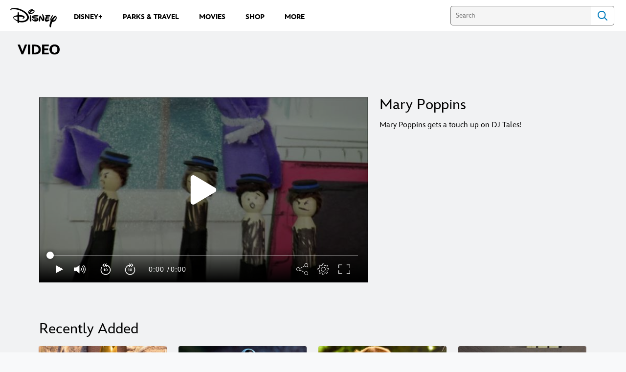

--- FILE ---
content_type: application/x-javascript;charset=utf-8
request_url: https://sw88.go.com/id?d_visid_ver=5.5.0&d_fieldgroup=A&mcorgid=CC0A3704532E6FD70A490D44%40AdobeOrg&mid=72180852937395068900174582789354808767&d_coppa=true&ts=1769784808129
body_size: -44
content:
{"mid":"72180852937395068900174582789354808767"}

--- FILE ---
content_type: image/svg+xml
request_url: https://static-mh.content.disney.io/matterhorn/assets/utility/arrows/slider_arrow-227a2c578bf7.svg
body_size: 456
content:
<?xml version="1.0" encoding="UTF-8"?>
<svg width="24px" height="24px" viewBox="0 0 24 24" version="1.1" xmlns="http://www.w3.org/2000/svg" xmlns:xlink="http://www.w3.org/1999/xlink">
    <title>icon / arrow / dark</title>
    <g id="icon-/-arrow-/-dark" stroke="none" stroke-width="1" fill="none" fill-rule="evenodd">
        <path d="M16.7682885,4.38769203 C17.0969331,4.80707235 17.0701908,5.4121839 16.7248666,5.79774524 L16.6319197,5.88932708 L9.60314933,11.9999704 L16.6319197,18.1106729 L16.7248666,18.2022548 C17.0701908,18.5878161 17.0969331,19.1929276 16.7682885,19.612308 C16.4396438,20.0316883 15.8704902,20.1187428 15.4456073,19.8347055 L15.3426149,19.7559426 L7.34450092,12.8021776 L7.23119683,12.6790001 L7.23119683,12.6790001 L7.18367147,12.6134231 L7.18367147,12.6134231 L7.12637144,12.5174593 L7.12637144,12.5174593 L7.07421621,12.4026434 L7.07421621,12.4026434 L7.04285102,12.3096588 L7.04285102,12.3096588 L7.01507522,12.1873475 L7.01507522,12.1873475 L7.00150812,12.0681371 L7.00150812,12.0681371 L7,11.9664365 L7,11.9664365 L7.01003621,11.8464671 L7.01003621,11.8464671 L7.02760394,11.7494803 L7.02760394,11.7494803 L7.05289777,11.6574182 L7.05289777,11.6574182 L7.07323438,11.599889 L7.07323438,11.599889 L7.12634151,11.4825707 L7.12634151,11.4825707 L7.1786717,11.3937478 L7.27461872,11.2689469 L7.27461872,11.2689469 L7.34252532,11.199656 L7.34252532,11.199656 L15.3426149,4.24405737 C15.773961,3.86905592 16.4122568,3.93336334 16.7682885,4.38769203 Z" id="Path" fill="#1D1E1F" fill-rule="nonzero" transform="translate(12.000000, 12.000000) scale(-1, 1) translate(-12.000000, -12.000000) "></path>
    </g>
</svg> 